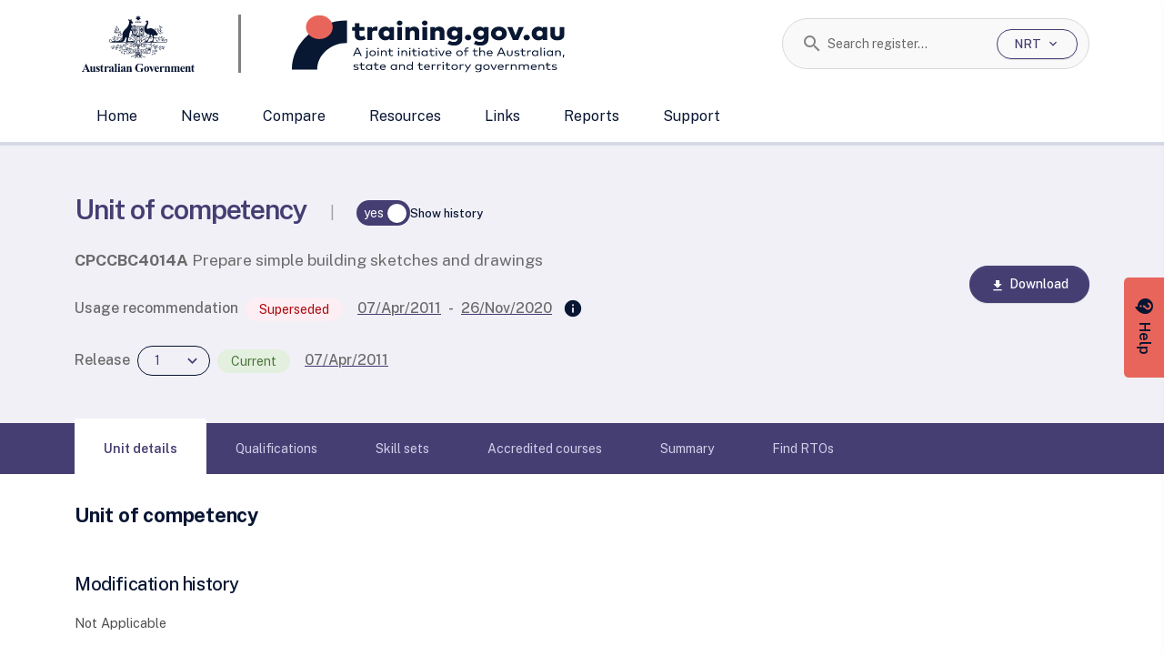

--- FILE ---
content_type: text/html;charset=utf-8
request_url: https://training.gov.au/Training/Details/CPCCBC4014A?tableQualifications-page=1&pageSizeKey=Training_Details_tableQualifications&pageSize=20&setFocus=tableQualifications
body_size: 2017
content:
<!DOCTYPE html><html><head><meta charset="utf-8">
<meta name="viewport" content="width=device-width, initial-scale=1">
<script type="text/javascript" src="/dewrmon_ICA7NVfghqrux_10327251022105625.js" data-dtconfig="rid=RID_-1573958714|rpid=1363604641|domain=training.gov.au|reportUrl=/rb_4806168e-8b0f-4d88-bbef-6214f4631f57|app=db8b5a863a3dd433|owasp=1|featureHash=ICA7NVfghqrux|rdnt=1|uxrgce=1|cuc=w3ifozxd|mel=100000|expw=1|dpvc=1|md=mdcc1=dgclid,mdcc3=bdocument.referrer,mdcc4=bnavigator.userAgent,mdcc5=dutm_source,mdcc6=dutm_medium,mdcc7=dutm_campaign,mdcc8=dutm_term,mdcc9=dutm_content|lastModification=1769388700528|tp=500,50,0|srbbv=2|agentUri=/dewrmon_ICA7NVfghqrux_10327251022105625.js"></script><link rel="stylesheet" href="/_nuxt/entry.CH717Ls0.css" crossorigin>
<link rel="modulepreload" as="script" crossorigin href="/_nuxt/CJyWRppa.js">
<link rel="prefetch" as="style" crossorigin href="/_nuxt/_section_.p7Zg-TiM.css">
<link rel="prefetch" as="style" crossorigin href="/_nuxt/Export.CeqOAnzR.css">
<link rel="prefetch" as="style" crossorigin href="/_nuxt/VerticalColumnTable.BAb2S9Gj.css">
<link rel="prefetch" as="style" crossorigin href="/_nuxt/useStickyNav.0xxtjRG6.css">
<link rel="prefetch" as="style" crossorigin href="/_nuxt/SupportDrawer.yUzl5QVf.css">
<link rel="prefetch" as="script" crossorigin href="/_nuxt/DJxK7_um.js">
<link rel="prefetch" as="script" crossorigin href="/_nuxt/BSrr5Gfo.js">
<link rel="prefetch" as="script" crossorigin href="/_nuxt/BS6W0ALM.js">
<link rel="prefetch" as="script" crossorigin href="/_nuxt/DGN4lL5S.js">
<link rel="prefetch" as="script" crossorigin href="/_nuxt/D1X9AUZU.js">
<link rel="prefetch" as="script" crossorigin href="/_nuxt/DlAUqK2U.js">
<link rel="prefetch" as="script" crossorigin href="/_nuxt/DhtA9eZH.js">
<link rel="prefetch" as="script" crossorigin href="/_nuxt/7lR1BS_D.js">
<link rel="prefetch" as="script" crossorigin href="/_nuxt/C3m_vsj0.js">
<link rel="prefetch" as="script" crossorigin href="/_nuxt/D9icq2Ms.js">
<link rel="prefetch" as="style" crossorigin href="/_nuxt/default.BT79LiJ6.css">
<link rel="prefetch" as="script" crossorigin href="/_nuxt/DQzH4lmd.js">
<link rel="prefetch" as="script" crossorigin href="/_nuxt/BVuCXN89.js">
<link rel="prefetch" as="script" crossorigin href="/_nuxt/LrgH-lNN.js">
<link rel="prefetch" as="script" crossorigin href="/_nuxt/BBLDNlz5.js">
<script type="module" src="/_nuxt/CJyWRppa.js" crossorigin></script></head><body><div id="__nuxt"></div><div id="teleports"></div><script type="application/json" data-nuxt-data="nuxt-app" data-ssr="false" id="__NUXT_DATA__">[{"serverRendered":1},false]</script>
<script>window.__NUXT__={};window.__NUXT__.config={public:{showUnderDevelopmentTag:true,underMaintenance:false,abnSearchUrl:"https://abr.business.gov.au/search.aspx?SearchText=",apiBaseUrl:"/api",apiSwaggerUi:"/swagger",apiDrupal:"https://content.training.gov.au",apiReports:"/api/reports",authentication:{enabled:false,clientId:"ac9c7bfb-606c-47d9-9cfd-aaad461cd3c1",authority:"https://skillsgovaudevtest.b2clogin.com/skillsgovaudevtest.onmicrosoft.com",policy:"B2C_1A_ntr_signup_signin",knownAuthorities:"skillsgovaudevtest.b2clogin.com"},features:{notifyMe:{enabled:false},useFileIndex:{enabled:true}},gtag:{enabled:true,initMode:"auto",id:"G-Q213X8XG0M",initCommands:[],config:{},tags:[],loadingStrategy:"defer",url:"https://www.googletagmanager.com/gtag/js"},searchSuggestionSize:7,applicationinsights:{connectionString:"InstrumentationKey=ec6e1472-e77f-44c9-a3f4-0a137affedf9;IngestionEndpoint=https://australiaeast-1.in.applicationinsights.azure.com/;LiveEndpoint=https://australiaeast.livediagnostics.monitor.azure.com/;ApplicationId=15202a33-9109-47eb-8627-7bbb24fa06cf"},mdc:{components:{prose:true,map:{}},headings:{anchorLinks:{h1:false,h2:true,h3:true,h4:true,h5:false,h6:false}}}},app:{baseURL:"/",buildId:"test",buildAssetsDir:"/_nuxt/",cdnURL:""}}</script></body></html>

--- FILE ---
content_type: text/css
request_url: https://training.gov.au/_nuxt/RtoScopeDelivery.CSuuoi8A.css
body_size: 532
content:
.mint-tooltip-text[data-v-76dbca96]{color:var(--tooltip-text-color)}.delivery ul[data-v-76dbca96]{list-style:none;margin:0;padding:0}


--- FILE ---
content_type: text/plain; charset=utf-8
request_url: https://training.gov.au/rb_4806168e-8b0f-4d88-bbef-6214f4631f57?type=js3&sn=v_4_srv_23_sn_B5D5B228997E5C1C6B2FBC2C12E12AAF_perc_100000_ol_0_mul_1_app-3Adb8b5a863a3dd433_1&svrid=23&flavor=post&vi=MNLEFAWSSCCKATUOOAQIWHMHMQOVFKFQ-0&modifiedSince=1769388700528&bp=3&app=db8b5a863a3dd433&crc=2196626212&en=w3ifozxd&end=1
body_size: 929
content:
OK(OA)|name=dewrmon|config=domain%3Dtraining.gov.au%7CreportUrl%3D%2Frb_4806168e-8b0f-4d88-bbef-6214f4631f57%7Capp%3Ddb8b5a863a3dd433%7Cowasp%3D1%7CfeatureHash%3DICA7NVfghqrux%7Crdnt%3D1%7Cuxrgce%3D1%7Ccuc%3Dw3ifozxd%7Cmel%3D100000%7Cexpw%3D1%7Cdpvc%3D1%7Cmd%3Dmdcc1%3Ddgclid%2Cmdcc3%3Dbdocument.referrer%2Cmdcc4%3Dbnavigator.userAgent%2Cmdcc5%3Ddutm_source%2Cmdcc6%3Ddutm_medium%2Cmdcc7%3Ddutm_campaign%2Cmdcc8%3Ddutm_term%2Cmdcc9%3Ddutm_content%7ClastModification%3D1769389812639%7Ctp%3D500%2C50%2C0%7Csrbbv%3D2%7CagentUri%3D%2Fdewrmon_ICA7NVfghqrux_10327251022105625.js|featureHash=ICA7NVfghqrux|version=|buildNumber=10327251022105625|lastModification=1769389812639